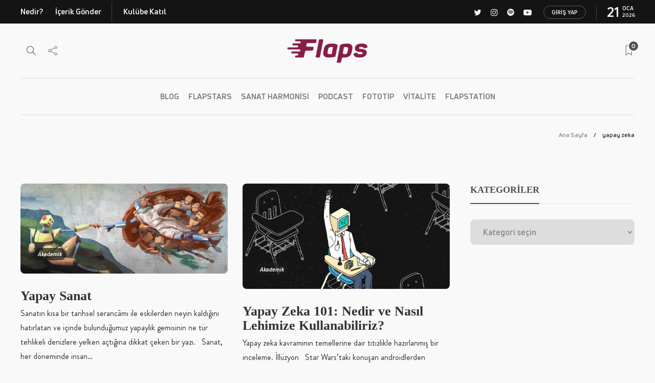

--- FILE ---
content_type: text/html; charset=utf-8
request_url: https://www.google.com/recaptcha/api2/anchor?ar=1&k=6Ld3n4cUAAAAAKd3mGtoQVZjx9gPVShVdsAL862s&co=aHR0cHM6Ly9mbGFwcy5jbHViOjQ0Mw..&hl=tr&v=PoyoqOPhxBO7pBk68S4YbpHZ&size=normal&anchor-ms=20000&execute-ms=30000&cb=mhmo8u8jjciv
body_size: 49463
content:
<!DOCTYPE HTML><html dir="ltr" lang="tr"><head><meta http-equiv="Content-Type" content="text/html; charset=UTF-8">
<meta http-equiv="X-UA-Compatible" content="IE=edge">
<title>reCAPTCHA</title>
<style type="text/css">
/* cyrillic-ext */
@font-face {
  font-family: 'Roboto';
  font-style: normal;
  font-weight: 400;
  font-stretch: 100%;
  src: url(//fonts.gstatic.com/s/roboto/v48/KFO7CnqEu92Fr1ME7kSn66aGLdTylUAMa3GUBHMdazTgWw.woff2) format('woff2');
  unicode-range: U+0460-052F, U+1C80-1C8A, U+20B4, U+2DE0-2DFF, U+A640-A69F, U+FE2E-FE2F;
}
/* cyrillic */
@font-face {
  font-family: 'Roboto';
  font-style: normal;
  font-weight: 400;
  font-stretch: 100%;
  src: url(//fonts.gstatic.com/s/roboto/v48/KFO7CnqEu92Fr1ME7kSn66aGLdTylUAMa3iUBHMdazTgWw.woff2) format('woff2');
  unicode-range: U+0301, U+0400-045F, U+0490-0491, U+04B0-04B1, U+2116;
}
/* greek-ext */
@font-face {
  font-family: 'Roboto';
  font-style: normal;
  font-weight: 400;
  font-stretch: 100%;
  src: url(//fonts.gstatic.com/s/roboto/v48/KFO7CnqEu92Fr1ME7kSn66aGLdTylUAMa3CUBHMdazTgWw.woff2) format('woff2');
  unicode-range: U+1F00-1FFF;
}
/* greek */
@font-face {
  font-family: 'Roboto';
  font-style: normal;
  font-weight: 400;
  font-stretch: 100%;
  src: url(//fonts.gstatic.com/s/roboto/v48/KFO7CnqEu92Fr1ME7kSn66aGLdTylUAMa3-UBHMdazTgWw.woff2) format('woff2');
  unicode-range: U+0370-0377, U+037A-037F, U+0384-038A, U+038C, U+038E-03A1, U+03A3-03FF;
}
/* math */
@font-face {
  font-family: 'Roboto';
  font-style: normal;
  font-weight: 400;
  font-stretch: 100%;
  src: url(//fonts.gstatic.com/s/roboto/v48/KFO7CnqEu92Fr1ME7kSn66aGLdTylUAMawCUBHMdazTgWw.woff2) format('woff2');
  unicode-range: U+0302-0303, U+0305, U+0307-0308, U+0310, U+0312, U+0315, U+031A, U+0326-0327, U+032C, U+032F-0330, U+0332-0333, U+0338, U+033A, U+0346, U+034D, U+0391-03A1, U+03A3-03A9, U+03B1-03C9, U+03D1, U+03D5-03D6, U+03F0-03F1, U+03F4-03F5, U+2016-2017, U+2034-2038, U+203C, U+2040, U+2043, U+2047, U+2050, U+2057, U+205F, U+2070-2071, U+2074-208E, U+2090-209C, U+20D0-20DC, U+20E1, U+20E5-20EF, U+2100-2112, U+2114-2115, U+2117-2121, U+2123-214F, U+2190, U+2192, U+2194-21AE, U+21B0-21E5, U+21F1-21F2, U+21F4-2211, U+2213-2214, U+2216-22FF, U+2308-230B, U+2310, U+2319, U+231C-2321, U+2336-237A, U+237C, U+2395, U+239B-23B7, U+23D0, U+23DC-23E1, U+2474-2475, U+25AF, U+25B3, U+25B7, U+25BD, U+25C1, U+25CA, U+25CC, U+25FB, U+266D-266F, U+27C0-27FF, U+2900-2AFF, U+2B0E-2B11, U+2B30-2B4C, U+2BFE, U+3030, U+FF5B, U+FF5D, U+1D400-1D7FF, U+1EE00-1EEFF;
}
/* symbols */
@font-face {
  font-family: 'Roboto';
  font-style: normal;
  font-weight: 400;
  font-stretch: 100%;
  src: url(//fonts.gstatic.com/s/roboto/v48/KFO7CnqEu92Fr1ME7kSn66aGLdTylUAMaxKUBHMdazTgWw.woff2) format('woff2');
  unicode-range: U+0001-000C, U+000E-001F, U+007F-009F, U+20DD-20E0, U+20E2-20E4, U+2150-218F, U+2190, U+2192, U+2194-2199, U+21AF, U+21E6-21F0, U+21F3, U+2218-2219, U+2299, U+22C4-22C6, U+2300-243F, U+2440-244A, U+2460-24FF, U+25A0-27BF, U+2800-28FF, U+2921-2922, U+2981, U+29BF, U+29EB, U+2B00-2BFF, U+4DC0-4DFF, U+FFF9-FFFB, U+10140-1018E, U+10190-1019C, U+101A0, U+101D0-101FD, U+102E0-102FB, U+10E60-10E7E, U+1D2C0-1D2D3, U+1D2E0-1D37F, U+1F000-1F0FF, U+1F100-1F1AD, U+1F1E6-1F1FF, U+1F30D-1F30F, U+1F315, U+1F31C, U+1F31E, U+1F320-1F32C, U+1F336, U+1F378, U+1F37D, U+1F382, U+1F393-1F39F, U+1F3A7-1F3A8, U+1F3AC-1F3AF, U+1F3C2, U+1F3C4-1F3C6, U+1F3CA-1F3CE, U+1F3D4-1F3E0, U+1F3ED, U+1F3F1-1F3F3, U+1F3F5-1F3F7, U+1F408, U+1F415, U+1F41F, U+1F426, U+1F43F, U+1F441-1F442, U+1F444, U+1F446-1F449, U+1F44C-1F44E, U+1F453, U+1F46A, U+1F47D, U+1F4A3, U+1F4B0, U+1F4B3, U+1F4B9, U+1F4BB, U+1F4BF, U+1F4C8-1F4CB, U+1F4D6, U+1F4DA, U+1F4DF, U+1F4E3-1F4E6, U+1F4EA-1F4ED, U+1F4F7, U+1F4F9-1F4FB, U+1F4FD-1F4FE, U+1F503, U+1F507-1F50B, U+1F50D, U+1F512-1F513, U+1F53E-1F54A, U+1F54F-1F5FA, U+1F610, U+1F650-1F67F, U+1F687, U+1F68D, U+1F691, U+1F694, U+1F698, U+1F6AD, U+1F6B2, U+1F6B9-1F6BA, U+1F6BC, U+1F6C6-1F6CF, U+1F6D3-1F6D7, U+1F6E0-1F6EA, U+1F6F0-1F6F3, U+1F6F7-1F6FC, U+1F700-1F7FF, U+1F800-1F80B, U+1F810-1F847, U+1F850-1F859, U+1F860-1F887, U+1F890-1F8AD, U+1F8B0-1F8BB, U+1F8C0-1F8C1, U+1F900-1F90B, U+1F93B, U+1F946, U+1F984, U+1F996, U+1F9E9, U+1FA00-1FA6F, U+1FA70-1FA7C, U+1FA80-1FA89, U+1FA8F-1FAC6, U+1FACE-1FADC, U+1FADF-1FAE9, U+1FAF0-1FAF8, U+1FB00-1FBFF;
}
/* vietnamese */
@font-face {
  font-family: 'Roboto';
  font-style: normal;
  font-weight: 400;
  font-stretch: 100%;
  src: url(//fonts.gstatic.com/s/roboto/v48/KFO7CnqEu92Fr1ME7kSn66aGLdTylUAMa3OUBHMdazTgWw.woff2) format('woff2');
  unicode-range: U+0102-0103, U+0110-0111, U+0128-0129, U+0168-0169, U+01A0-01A1, U+01AF-01B0, U+0300-0301, U+0303-0304, U+0308-0309, U+0323, U+0329, U+1EA0-1EF9, U+20AB;
}
/* latin-ext */
@font-face {
  font-family: 'Roboto';
  font-style: normal;
  font-weight: 400;
  font-stretch: 100%;
  src: url(//fonts.gstatic.com/s/roboto/v48/KFO7CnqEu92Fr1ME7kSn66aGLdTylUAMa3KUBHMdazTgWw.woff2) format('woff2');
  unicode-range: U+0100-02BA, U+02BD-02C5, U+02C7-02CC, U+02CE-02D7, U+02DD-02FF, U+0304, U+0308, U+0329, U+1D00-1DBF, U+1E00-1E9F, U+1EF2-1EFF, U+2020, U+20A0-20AB, U+20AD-20C0, U+2113, U+2C60-2C7F, U+A720-A7FF;
}
/* latin */
@font-face {
  font-family: 'Roboto';
  font-style: normal;
  font-weight: 400;
  font-stretch: 100%;
  src: url(//fonts.gstatic.com/s/roboto/v48/KFO7CnqEu92Fr1ME7kSn66aGLdTylUAMa3yUBHMdazQ.woff2) format('woff2');
  unicode-range: U+0000-00FF, U+0131, U+0152-0153, U+02BB-02BC, U+02C6, U+02DA, U+02DC, U+0304, U+0308, U+0329, U+2000-206F, U+20AC, U+2122, U+2191, U+2193, U+2212, U+2215, U+FEFF, U+FFFD;
}
/* cyrillic-ext */
@font-face {
  font-family: 'Roboto';
  font-style: normal;
  font-weight: 500;
  font-stretch: 100%;
  src: url(//fonts.gstatic.com/s/roboto/v48/KFO7CnqEu92Fr1ME7kSn66aGLdTylUAMa3GUBHMdazTgWw.woff2) format('woff2');
  unicode-range: U+0460-052F, U+1C80-1C8A, U+20B4, U+2DE0-2DFF, U+A640-A69F, U+FE2E-FE2F;
}
/* cyrillic */
@font-face {
  font-family: 'Roboto';
  font-style: normal;
  font-weight: 500;
  font-stretch: 100%;
  src: url(//fonts.gstatic.com/s/roboto/v48/KFO7CnqEu92Fr1ME7kSn66aGLdTylUAMa3iUBHMdazTgWw.woff2) format('woff2');
  unicode-range: U+0301, U+0400-045F, U+0490-0491, U+04B0-04B1, U+2116;
}
/* greek-ext */
@font-face {
  font-family: 'Roboto';
  font-style: normal;
  font-weight: 500;
  font-stretch: 100%;
  src: url(//fonts.gstatic.com/s/roboto/v48/KFO7CnqEu92Fr1ME7kSn66aGLdTylUAMa3CUBHMdazTgWw.woff2) format('woff2');
  unicode-range: U+1F00-1FFF;
}
/* greek */
@font-face {
  font-family: 'Roboto';
  font-style: normal;
  font-weight: 500;
  font-stretch: 100%;
  src: url(//fonts.gstatic.com/s/roboto/v48/KFO7CnqEu92Fr1ME7kSn66aGLdTylUAMa3-UBHMdazTgWw.woff2) format('woff2');
  unicode-range: U+0370-0377, U+037A-037F, U+0384-038A, U+038C, U+038E-03A1, U+03A3-03FF;
}
/* math */
@font-face {
  font-family: 'Roboto';
  font-style: normal;
  font-weight: 500;
  font-stretch: 100%;
  src: url(//fonts.gstatic.com/s/roboto/v48/KFO7CnqEu92Fr1ME7kSn66aGLdTylUAMawCUBHMdazTgWw.woff2) format('woff2');
  unicode-range: U+0302-0303, U+0305, U+0307-0308, U+0310, U+0312, U+0315, U+031A, U+0326-0327, U+032C, U+032F-0330, U+0332-0333, U+0338, U+033A, U+0346, U+034D, U+0391-03A1, U+03A3-03A9, U+03B1-03C9, U+03D1, U+03D5-03D6, U+03F0-03F1, U+03F4-03F5, U+2016-2017, U+2034-2038, U+203C, U+2040, U+2043, U+2047, U+2050, U+2057, U+205F, U+2070-2071, U+2074-208E, U+2090-209C, U+20D0-20DC, U+20E1, U+20E5-20EF, U+2100-2112, U+2114-2115, U+2117-2121, U+2123-214F, U+2190, U+2192, U+2194-21AE, U+21B0-21E5, U+21F1-21F2, U+21F4-2211, U+2213-2214, U+2216-22FF, U+2308-230B, U+2310, U+2319, U+231C-2321, U+2336-237A, U+237C, U+2395, U+239B-23B7, U+23D0, U+23DC-23E1, U+2474-2475, U+25AF, U+25B3, U+25B7, U+25BD, U+25C1, U+25CA, U+25CC, U+25FB, U+266D-266F, U+27C0-27FF, U+2900-2AFF, U+2B0E-2B11, U+2B30-2B4C, U+2BFE, U+3030, U+FF5B, U+FF5D, U+1D400-1D7FF, U+1EE00-1EEFF;
}
/* symbols */
@font-face {
  font-family: 'Roboto';
  font-style: normal;
  font-weight: 500;
  font-stretch: 100%;
  src: url(//fonts.gstatic.com/s/roboto/v48/KFO7CnqEu92Fr1ME7kSn66aGLdTylUAMaxKUBHMdazTgWw.woff2) format('woff2');
  unicode-range: U+0001-000C, U+000E-001F, U+007F-009F, U+20DD-20E0, U+20E2-20E4, U+2150-218F, U+2190, U+2192, U+2194-2199, U+21AF, U+21E6-21F0, U+21F3, U+2218-2219, U+2299, U+22C4-22C6, U+2300-243F, U+2440-244A, U+2460-24FF, U+25A0-27BF, U+2800-28FF, U+2921-2922, U+2981, U+29BF, U+29EB, U+2B00-2BFF, U+4DC0-4DFF, U+FFF9-FFFB, U+10140-1018E, U+10190-1019C, U+101A0, U+101D0-101FD, U+102E0-102FB, U+10E60-10E7E, U+1D2C0-1D2D3, U+1D2E0-1D37F, U+1F000-1F0FF, U+1F100-1F1AD, U+1F1E6-1F1FF, U+1F30D-1F30F, U+1F315, U+1F31C, U+1F31E, U+1F320-1F32C, U+1F336, U+1F378, U+1F37D, U+1F382, U+1F393-1F39F, U+1F3A7-1F3A8, U+1F3AC-1F3AF, U+1F3C2, U+1F3C4-1F3C6, U+1F3CA-1F3CE, U+1F3D4-1F3E0, U+1F3ED, U+1F3F1-1F3F3, U+1F3F5-1F3F7, U+1F408, U+1F415, U+1F41F, U+1F426, U+1F43F, U+1F441-1F442, U+1F444, U+1F446-1F449, U+1F44C-1F44E, U+1F453, U+1F46A, U+1F47D, U+1F4A3, U+1F4B0, U+1F4B3, U+1F4B9, U+1F4BB, U+1F4BF, U+1F4C8-1F4CB, U+1F4D6, U+1F4DA, U+1F4DF, U+1F4E3-1F4E6, U+1F4EA-1F4ED, U+1F4F7, U+1F4F9-1F4FB, U+1F4FD-1F4FE, U+1F503, U+1F507-1F50B, U+1F50D, U+1F512-1F513, U+1F53E-1F54A, U+1F54F-1F5FA, U+1F610, U+1F650-1F67F, U+1F687, U+1F68D, U+1F691, U+1F694, U+1F698, U+1F6AD, U+1F6B2, U+1F6B9-1F6BA, U+1F6BC, U+1F6C6-1F6CF, U+1F6D3-1F6D7, U+1F6E0-1F6EA, U+1F6F0-1F6F3, U+1F6F7-1F6FC, U+1F700-1F7FF, U+1F800-1F80B, U+1F810-1F847, U+1F850-1F859, U+1F860-1F887, U+1F890-1F8AD, U+1F8B0-1F8BB, U+1F8C0-1F8C1, U+1F900-1F90B, U+1F93B, U+1F946, U+1F984, U+1F996, U+1F9E9, U+1FA00-1FA6F, U+1FA70-1FA7C, U+1FA80-1FA89, U+1FA8F-1FAC6, U+1FACE-1FADC, U+1FADF-1FAE9, U+1FAF0-1FAF8, U+1FB00-1FBFF;
}
/* vietnamese */
@font-face {
  font-family: 'Roboto';
  font-style: normal;
  font-weight: 500;
  font-stretch: 100%;
  src: url(//fonts.gstatic.com/s/roboto/v48/KFO7CnqEu92Fr1ME7kSn66aGLdTylUAMa3OUBHMdazTgWw.woff2) format('woff2');
  unicode-range: U+0102-0103, U+0110-0111, U+0128-0129, U+0168-0169, U+01A0-01A1, U+01AF-01B0, U+0300-0301, U+0303-0304, U+0308-0309, U+0323, U+0329, U+1EA0-1EF9, U+20AB;
}
/* latin-ext */
@font-face {
  font-family: 'Roboto';
  font-style: normal;
  font-weight: 500;
  font-stretch: 100%;
  src: url(//fonts.gstatic.com/s/roboto/v48/KFO7CnqEu92Fr1ME7kSn66aGLdTylUAMa3KUBHMdazTgWw.woff2) format('woff2');
  unicode-range: U+0100-02BA, U+02BD-02C5, U+02C7-02CC, U+02CE-02D7, U+02DD-02FF, U+0304, U+0308, U+0329, U+1D00-1DBF, U+1E00-1E9F, U+1EF2-1EFF, U+2020, U+20A0-20AB, U+20AD-20C0, U+2113, U+2C60-2C7F, U+A720-A7FF;
}
/* latin */
@font-face {
  font-family: 'Roboto';
  font-style: normal;
  font-weight: 500;
  font-stretch: 100%;
  src: url(//fonts.gstatic.com/s/roboto/v48/KFO7CnqEu92Fr1ME7kSn66aGLdTylUAMa3yUBHMdazQ.woff2) format('woff2');
  unicode-range: U+0000-00FF, U+0131, U+0152-0153, U+02BB-02BC, U+02C6, U+02DA, U+02DC, U+0304, U+0308, U+0329, U+2000-206F, U+20AC, U+2122, U+2191, U+2193, U+2212, U+2215, U+FEFF, U+FFFD;
}
/* cyrillic-ext */
@font-face {
  font-family: 'Roboto';
  font-style: normal;
  font-weight: 900;
  font-stretch: 100%;
  src: url(//fonts.gstatic.com/s/roboto/v48/KFO7CnqEu92Fr1ME7kSn66aGLdTylUAMa3GUBHMdazTgWw.woff2) format('woff2');
  unicode-range: U+0460-052F, U+1C80-1C8A, U+20B4, U+2DE0-2DFF, U+A640-A69F, U+FE2E-FE2F;
}
/* cyrillic */
@font-face {
  font-family: 'Roboto';
  font-style: normal;
  font-weight: 900;
  font-stretch: 100%;
  src: url(//fonts.gstatic.com/s/roboto/v48/KFO7CnqEu92Fr1ME7kSn66aGLdTylUAMa3iUBHMdazTgWw.woff2) format('woff2');
  unicode-range: U+0301, U+0400-045F, U+0490-0491, U+04B0-04B1, U+2116;
}
/* greek-ext */
@font-face {
  font-family: 'Roboto';
  font-style: normal;
  font-weight: 900;
  font-stretch: 100%;
  src: url(//fonts.gstatic.com/s/roboto/v48/KFO7CnqEu92Fr1ME7kSn66aGLdTylUAMa3CUBHMdazTgWw.woff2) format('woff2');
  unicode-range: U+1F00-1FFF;
}
/* greek */
@font-face {
  font-family: 'Roboto';
  font-style: normal;
  font-weight: 900;
  font-stretch: 100%;
  src: url(//fonts.gstatic.com/s/roboto/v48/KFO7CnqEu92Fr1ME7kSn66aGLdTylUAMa3-UBHMdazTgWw.woff2) format('woff2');
  unicode-range: U+0370-0377, U+037A-037F, U+0384-038A, U+038C, U+038E-03A1, U+03A3-03FF;
}
/* math */
@font-face {
  font-family: 'Roboto';
  font-style: normal;
  font-weight: 900;
  font-stretch: 100%;
  src: url(//fonts.gstatic.com/s/roboto/v48/KFO7CnqEu92Fr1ME7kSn66aGLdTylUAMawCUBHMdazTgWw.woff2) format('woff2');
  unicode-range: U+0302-0303, U+0305, U+0307-0308, U+0310, U+0312, U+0315, U+031A, U+0326-0327, U+032C, U+032F-0330, U+0332-0333, U+0338, U+033A, U+0346, U+034D, U+0391-03A1, U+03A3-03A9, U+03B1-03C9, U+03D1, U+03D5-03D6, U+03F0-03F1, U+03F4-03F5, U+2016-2017, U+2034-2038, U+203C, U+2040, U+2043, U+2047, U+2050, U+2057, U+205F, U+2070-2071, U+2074-208E, U+2090-209C, U+20D0-20DC, U+20E1, U+20E5-20EF, U+2100-2112, U+2114-2115, U+2117-2121, U+2123-214F, U+2190, U+2192, U+2194-21AE, U+21B0-21E5, U+21F1-21F2, U+21F4-2211, U+2213-2214, U+2216-22FF, U+2308-230B, U+2310, U+2319, U+231C-2321, U+2336-237A, U+237C, U+2395, U+239B-23B7, U+23D0, U+23DC-23E1, U+2474-2475, U+25AF, U+25B3, U+25B7, U+25BD, U+25C1, U+25CA, U+25CC, U+25FB, U+266D-266F, U+27C0-27FF, U+2900-2AFF, U+2B0E-2B11, U+2B30-2B4C, U+2BFE, U+3030, U+FF5B, U+FF5D, U+1D400-1D7FF, U+1EE00-1EEFF;
}
/* symbols */
@font-face {
  font-family: 'Roboto';
  font-style: normal;
  font-weight: 900;
  font-stretch: 100%;
  src: url(//fonts.gstatic.com/s/roboto/v48/KFO7CnqEu92Fr1ME7kSn66aGLdTylUAMaxKUBHMdazTgWw.woff2) format('woff2');
  unicode-range: U+0001-000C, U+000E-001F, U+007F-009F, U+20DD-20E0, U+20E2-20E4, U+2150-218F, U+2190, U+2192, U+2194-2199, U+21AF, U+21E6-21F0, U+21F3, U+2218-2219, U+2299, U+22C4-22C6, U+2300-243F, U+2440-244A, U+2460-24FF, U+25A0-27BF, U+2800-28FF, U+2921-2922, U+2981, U+29BF, U+29EB, U+2B00-2BFF, U+4DC0-4DFF, U+FFF9-FFFB, U+10140-1018E, U+10190-1019C, U+101A0, U+101D0-101FD, U+102E0-102FB, U+10E60-10E7E, U+1D2C0-1D2D3, U+1D2E0-1D37F, U+1F000-1F0FF, U+1F100-1F1AD, U+1F1E6-1F1FF, U+1F30D-1F30F, U+1F315, U+1F31C, U+1F31E, U+1F320-1F32C, U+1F336, U+1F378, U+1F37D, U+1F382, U+1F393-1F39F, U+1F3A7-1F3A8, U+1F3AC-1F3AF, U+1F3C2, U+1F3C4-1F3C6, U+1F3CA-1F3CE, U+1F3D4-1F3E0, U+1F3ED, U+1F3F1-1F3F3, U+1F3F5-1F3F7, U+1F408, U+1F415, U+1F41F, U+1F426, U+1F43F, U+1F441-1F442, U+1F444, U+1F446-1F449, U+1F44C-1F44E, U+1F453, U+1F46A, U+1F47D, U+1F4A3, U+1F4B0, U+1F4B3, U+1F4B9, U+1F4BB, U+1F4BF, U+1F4C8-1F4CB, U+1F4D6, U+1F4DA, U+1F4DF, U+1F4E3-1F4E6, U+1F4EA-1F4ED, U+1F4F7, U+1F4F9-1F4FB, U+1F4FD-1F4FE, U+1F503, U+1F507-1F50B, U+1F50D, U+1F512-1F513, U+1F53E-1F54A, U+1F54F-1F5FA, U+1F610, U+1F650-1F67F, U+1F687, U+1F68D, U+1F691, U+1F694, U+1F698, U+1F6AD, U+1F6B2, U+1F6B9-1F6BA, U+1F6BC, U+1F6C6-1F6CF, U+1F6D3-1F6D7, U+1F6E0-1F6EA, U+1F6F0-1F6F3, U+1F6F7-1F6FC, U+1F700-1F7FF, U+1F800-1F80B, U+1F810-1F847, U+1F850-1F859, U+1F860-1F887, U+1F890-1F8AD, U+1F8B0-1F8BB, U+1F8C0-1F8C1, U+1F900-1F90B, U+1F93B, U+1F946, U+1F984, U+1F996, U+1F9E9, U+1FA00-1FA6F, U+1FA70-1FA7C, U+1FA80-1FA89, U+1FA8F-1FAC6, U+1FACE-1FADC, U+1FADF-1FAE9, U+1FAF0-1FAF8, U+1FB00-1FBFF;
}
/* vietnamese */
@font-face {
  font-family: 'Roboto';
  font-style: normal;
  font-weight: 900;
  font-stretch: 100%;
  src: url(//fonts.gstatic.com/s/roboto/v48/KFO7CnqEu92Fr1ME7kSn66aGLdTylUAMa3OUBHMdazTgWw.woff2) format('woff2');
  unicode-range: U+0102-0103, U+0110-0111, U+0128-0129, U+0168-0169, U+01A0-01A1, U+01AF-01B0, U+0300-0301, U+0303-0304, U+0308-0309, U+0323, U+0329, U+1EA0-1EF9, U+20AB;
}
/* latin-ext */
@font-face {
  font-family: 'Roboto';
  font-style: normal;
  font-weight: 900;
  font-stretch: 100%;
  src: url(//fonts.gstatic.com/s/roboto/v48/KFO7CnqEu92Fr1ME7kSn66aGLdTylUAMa3KUBHMdazTgWw.woff2) format('woff2');
  unicode-range: U+0100-02BA, U+02BD-02C5, U+02C7-02CC, U+02CE-02D7, U+02DD-02FF, U+0304, U+0308, U+0329, U+1D00-1DBF, U+1E00-1E9F, U+1EF2-1EFF, U+2020, U+20A0-20AB, U+20AD-20C0, U+2113, U+2C60-2C7F, U+A720-A7FF;
}
/* latin */
@font-face {
  font-family: 'Roboto';
  font-style: normal;
  font-weight: 900;
  font-stretch: 100%;
  src: url(//fonts.gstatic.com/s/roboto/v48/KFO7CnqEu92Fr1ME7kSn66aGLdTylUAMa3yUBHMdazQ.woff2) format('woff2');
  unicode-range: U+0000-00FF, U+0131, U+0152-0153, U+02BB-02BC, U+02C6, U+02DA, U+02DC, U+0304, U+0308, U+0329, U+2000-206F, U+20AC, U+2122, U+2191, U+2193, U+2212, U+2215, U+FEFF, U+FFFD;
}

</style>
<link rel="stylesheet" type="text/css" href="https://www.gstatic.com/recaptcha/releases/PoyoqOPhxBO7pBk68S4YbpHZ/styles__ltr.css">
<script nonce="QjRC-AVdpMiRCt70jk1WXw" type="text/javascript">window['__recaptcha_api'] = 'https://www.google.com/recaptcha/api2/';</script>
<script type="text/javascript" src="https://www.gstatic.com/recaptcha/releases/PoyoqOPhxBO7pBk68S4YbpHZ/recaptcha__tr.js" nonce="QjRC-AVdpMiRCt70jk1WXw">
      
    </script></head>
<body><div id="rc-anchor-alert" class="rc-anchor-alert"></div>
<input type="hidden" id="recaptcha-token" value="[base64]">
<script type="text/javascript" nonce="QjRC-AVdpMiRCt70jk1WXw">
      recaptcha.anchor.Main.init("[\x22ainput\x22,[\x22bgdata\x22,\x22\x22,\[base64]/[base64]/[base64]/bmV3IHJbeF0oY1swXSk6RT09Mj9uZXcgclt4XShjWzBdLGNbMV0pOkU9PTM/bmV3IHJbeF0oY1swXSxjWzFdLGNbMl0pOkU9PTQ/[base64]/[base64]/[base64]/[base64]/[base64]/[base64]/[base64]/[base64]\x22,\[base64]\\u003d\\u003d\x22,\[base64]/Cq17CtWbDr1zCssOKwoUUw7lpwr/CkMOrT8OsZDTCt8KcwrYPw49iw6dbw5pPw5QkwpJUw4QtDUxHw6kGFXUafyHCsWoRw4vDicK3w4TCpsKARMO8MsOuw6Nswqx9e2DCoyYbDWQfwobDtRsDw6zDsMKzw7w+YzFFwp7ChsK9Un/[base64]/DrRdEBCjCu2LCnhosw7nCrQ7DhsKww5TCgjUod8K0WEotbsO2YMOOwpfDgsO/w4www67CjcOBSEPDpmdbwozDgXBnccKHwrdGwqrDqifCoQV+WBI7w53DrcOrwoFNwpMPwpPDp8KcMTXDicKWwpFqwrYDPcOMSCbCnsKgwpzCgMO+wqzDhEgnw5zDpzEWw6cydDfCqcOKAQVxfQoTH8OjYMOUAU9UEsK7w5/Dk0NTwpAMNXfDqkB0w67CilLDsMKMCDJQw4jCvFN5wrvCgS9uZVzDrD/Crz/CnMO9w7jDqsO/WnTDryvDocKfJh9lw5fCp1t3w6QZYsKTPcOLbj4lwqRpV8KaKUA2wpoBwqnDqMKIP8OMVizCmiDCvwzDiEDDtMOnw47Di8Owwp1HM8OxOg13TQ0sNi/DgWTCrQfCln3Dv1UFJcKSNcODwo/CrzXDs1nDo8K2SzvDosKAGsOgwr7Dr8KdccONOMKyw6YxF14Iw6PDvGHCk8KRw5XCoBbCklPDrQpsw4TCsMOQwqQ/K8Krw4PCmAvDocO9GBfDkcO7wpE6fxd0S8KLF2Zww75/[base64]/DoQR/VhIqKUXCoUXCvMKiSg1vwpjDmMKEECMMCsOkHA4AwqJGw79KEcKQw7DCjxQGwqUCcnHDhwfDn8Olw4QFAcOJYsOCwo4oYC7CoMK0wqnDi8K9w4vCl8KTIhnCn8KLJ8Kbw78AJ1dmHybCp8K7w4/DuMKjwrLDgQlBAix1GyPCk8K5YMOEccO/w53Du8OWwo9/[base64]/w4wMwrHCoAwObhF4wrnDqnDCii0twrQWworDl8OGM8KrwqUmw7loc8K0w698wocew7jDoXvCvcK3w7R3OD1pw69JBAnDpnPDqnRXMVx4w71NQFhZwo5kL8O6dcKWwrbDtWfDq8K/[base64]/Dq8KsNyPClj/[base64]/wo5ywovDusKZwp59N8Kiwr59AcOYwoILCgQ6wppLw5PChMOxA8Ouwr7Dg8O5w4jCqMOBUmkROn7CpCp8H8OzwpLDpCTDoRzDviLCssOjwqMiCTPDgFjDksKTSsOvw7EVwrgtw5TCrsOhwoRFYxfCpjl/XRUpwojDncKUKMOZwrjCvAhvwocxEwHDrsOwf8OOEcKgdcKFwqHClnddwr7CpsKtw69swoLCuFzDnsKyd8Ozw4d7wq/CtiXCm1lOcRDCnMKpw4dNQEfCok7Do8KcUGjDnw8QMRDDsX7DlcOSwoMdT252IMOBwprCpUVhw7HCk8O5w4pHwqVQw7JRw6sdNMKYwq3Ci8OZw6x3JQdrdsKKSzzClsKQJ8Kbw4Iaw6kmw4hWaHQqwoHCr8OKw5/Dh38Gw6FWwr9Ww4wowpLCkkHClAvDt8KTFgvChcOWT33CrsKxEEvDrMOqRG9oXVRAwqvDszEnwosrw4tjw5kOw5xlMgvCoElXFcKYw6/ChsO3TMKPfgHDulMTw7gzwq7Ct8KyQ0FawpbDpsKLJSjDucKqw67DvEzDiMKSwoMmL8KTw4ZhZH/DrcK9wqjCiQ/Ctw/CjsOTCE3Cq8OmcUDDp8KVw4UzwrPCqgt+w6XDq3PDvzfDu8O9w7/[base64]/DMOGbmgWPcOTSyXCj8O8fsKHasKvCQrCiDfCpsKhb1YmEzt2wrZncHBZw5jCg1DCnHvDglTCmitJScObAVk2w6JTwo7Dp8KQw4fDg8K2eidWw77DmxlXw41WQTVBXh3Chx3Cn1/CscONw7EQwofChMOVw7BRNS8IbMOhw6/CqiDDjlzCncKEZMKAw5TDkmvCiMKwJ8KKw5obHAB5UMO/w6peBTDDrsOEJsKDw4XDmEBtW2TCgCAywq5uwqvDrhTCpQQEw6PDs8K2w4xdwpbCm3QFBsKrdAczwop5E8KWRCTCucKYaFTDvU0/w4psVsKeecOhwppZZsKgdA3Dr299wrgiwph2WQZNTcK3acK9wqpBY8K0csOle11xwqvDkS/DksKQwpJWI2scThYXw7rDoMOxw4fCg8OicWPDv2R1WMK8w7clfMOsw4TCoxcOw7rCmcKvBQZ3w7ocEcOYLcKEwr52IVXDu058ccO4KFXCgsKzIMK+RVfDvELDs8OyV10KwqB/[base64]/w4rDngZyU8Knw53Cr8KPwpjDuxLCmMO+c3N9woUGNcKHw4oLIEzCmWjCtU4awo3DnibDo37CpsKsYMKPwpNxwqLDlFfClCfDh8KzJn7DhMOBAMKAw6fDgC5lNkjCiMOvT2bCuU58w6/DkMKMc0bDiMOPwo0fwrAfZsK6LcKwJ3TCg0LCjBAjw6B2cVnCosKzw5HCv8Ohw5DCqsOawoUJwoZ6wpzCmsKzwoDCp8OXwro0worDnyzCkXBlw5TDtcOzw4/DhsO3wprDm8KyFDLCpMK3d1UXBsKrM8KMKw7CnMKnw5xtw7zCscOAwrDDvjdXFcKWHcK1w6/[base64]/[base64]/DqMOnw7UlKxUrPcKswozCgcOIwrbDmcO6wqPCk0keX8OGw4p/w6nDr8KYImlHw77Dj2wJOMKGw7jCtsKbPcOVwrJuI8ObVsO0SGkAw6I+LsOKw4nDiRfCrMOkUhouMwxfw7XDgCN5wrTCrBV4BsKSwpVScMO2w4XDjmzDtcORwp3DtFR/KyjDssOgDF/[base64]/[base64]/L0V4SsOqw6bCqMKQH1cUw6nDicKUw4Z9H8OlwrTDtmhDwq/DgSMuwqfDnDc2wrVROMK4wrMHwp5AfsOaTl7CiytZecK5wonDkMOOwqvCpMOBw5Q9VAvDksKMwpXChQ4XcsOyw5A9EMOLw64Wa8OZwoLChwJ+wpMywqjCrX0ad8OMwqjCsMOdD8Kyw4HCicOgY8Kpw43CnRwOQUkneBDCicONwrFrPMOyJQ10w4/CrH3Dmx7CpG89OcOEw6QZBcKawrcfw5XCsMOtOWrDjsKiWVnDolzCvMOACcOGwpbCi0NIwqnCgMOvw47Dm8K2wqTDmno9BsOmMVdywq/CjsKSwo7DlsOjwozDmMKVw4IGw6RaTcKZw6vCpCQKWlEHw4w/U8Kfwp7CisKmw41/wqfDq8OVb8OJwpDCnMOfTkvDj8KGwr5hwoo2w4xDI1BLw7RlGSsLIcK8aCzCsFonJEcIw5fCn8O3fcO5BMKIw6ICw4A8w63CpMKKwrzCtMKLdQ3DslPDqBZPeArCmcOnwq8afj1Nw6PCtVpdwq/CisKhNsOewrsmwpAywpYOwpdLwrXDkk7CsHHDtBDDrCrDqRB7FcOTEcKBXlnDsXLDmFZ/KsKYwpHDgcKQw6QjN8O/[base64]/WFcwwp4OwqVMD8Ocw5h4UEzCjsKiwpXCicKdb8O7asKKw7fDisKLwpXDkgHCqsORw4zDtMOqD2w6wrLCuMOxwofDtjVgw63ChsOLwoPCvR1Kwr4XIsKnDGDCiMKcwoJ/VcOJfnrDvnQnPWgmTsKyw7Z6dgPDl2DCsgxOBA58ZTrCm8OmwoLDuyzCkwk0NgdZwqB/DVhtw7DChMKhwptuw45Tw4zDpcKBwq0Xw6UdwpHDjRTClD3CjsKaw7bDhT/[base64]/[base64]/[base64]/wp3CinzDsBEOw4vDqC7CrcOJfj4Ow4Baw6Y/[base64]/DisKEwqsVXhgdwonDisKXwr9xw7lCFMOuGhdBwoXDm8KQAk3DkgvCoQx7e8OOw79wCsK/fFJKwo7DiQw2F8KzbcKew6TDn8OULcKjwonDj0nCrMO2NWEcaTI7WjHDnjzDrMK3P8KbH8OEXWjDrkEnbRZmLsOYw7Aww73Dqw4pLE9pM8OzwoZYBUl+VSBAw59Uwq4DKH0dKsKGw4Z1woEsQ3ZAVAsCJBTDrsOwOWFQwqrDqsKudMKZImvCnB7CsQtBQSzDp8KqZMK/aMOQwpvDv0jDpyxcw7zCqhjCp8Olw7AfV8KGwqwRw7w4w6bDnsOrw4LDpcK6E8OFGzAJH8KvIXELesKJw5/DmjTCjcKPwr7Cj8OHDzbCtwwQVsOgdQ3DgMO5esOlfnzDvsOGeMOEQ8KiwrbDpkEtw74vwpfDusO1wpQ3TAHDmsOtw5QGFRhaw7JHM8OeFyTDsMK2TH1tw6HCvlQOFsOpYi3DvcOsw5HDky/Cl0zCiMObw53CphpSR8OrFHDCqTfDlcKyw6YrwrzDusO4w6sRKCHDqh42wpgDLMORYlRbc8K1w7gIS8O/wqzDjMO3MELDocKXw4HCvDrDqsKbw5XDn8KNwrhpwqxwEB0Vw4HCgAVJWMKtw7/[base64]/ChMK3dsOdFgXDu2t3LBl1w4kLw6bDj8Okw4ciXMKNwrBDw5vCsjBnwrHDvjTDlcObNwNlwpclPEhYwq/CqH3Dj8OdP8KRA3B1csKOw6DDgFvCh8OZeMKLwrvDp1rDoHV/JMKSL0bCscKCwr8XwpTDjmfDontaw5ckazLDiMOAIsOxwoXDrBN4ei1AacKyVsK0DCHDrsOYO8KQwpdHe8Kcw41iYMKCw50EUhjCvsOgw7PCnsK8w6EoZVhowqHDhw0HeUPCkRsIwq1swobCu3xVwr0OIHp/w6Emw4nChsKUw7bCnjYswq17S8KSw7x4PcKsw6DDuMKcQcO/[base64]/CmgrDhBxtw6DCoxQHISLDv8OEI8Kww5I6wrRDfsO9w7HCqsKIIzzCtnRkw7PDrhfDh1s2wqF3w7vClGI/[base64]/CgXfCuFcEw4B4aSrCv8OoA8Khwo/Cq8O7w5vCgxIpIsKMHxrCtcKXw6zCnQXChBvChMOeX8OdR8Ktwqpdwq3CkDN/FFx+w7ppwrBdJXNATAVcw6IFw79Uw5zDmFk7GnDCicO1w6ZQw5BAw4fCkMKow6HDqcKcUMO0fQ9uwqRFwq8hwqAlw5kJwp3DgDjCvF/CisOcw7VsLU9/w7nDosKQcsOpcSMhwq02LgMFY8OHPBIBfMKJEMOIw7HCisK5WEDCmMKFbDYfSCdIwq/CiibDggfDuFApNMKlVA3DjmIjTMO7HcOUQ8OCw5nDtsKlN2A9w6zCrcOgw7cDAxcXczLCgwJqwqPCmsKdZEDClFVECDLDmQnDg8KPFRlmO3TDj19uw5BfwpnDgMOpwofDpVzDjcKdCcO1w5DChB0/wp3Cg1jDgnITfFbDgwhDw6k6I8Orw78Aw69jw7IBwoE7w7xqDcKtw646worDoiEDPXPCk8OBbsOQGMOrw58yAMOzYA/CoG03wqrCszbDsEdBwq4yw6ZWARcrPhnDgyjCm8OJH8OdAArDmMKFw61LJiUSw5PCssKNVwDCkhgvw7jDssKwwq3CoMKJXcKDQU1VfShgw48gw6dxwpN8w4zCnD/Dtk/Di1VDwprDigw/w4QsRWpxw4fCiQjDmsKTIDBzBRXDiU/[base64]/MV/[base64]/CvMKoNyAnwpkuwotDwrXClh/DqSPCmndaYMO4w543cMOQwrNxcwXDtcOIaRclHMKGw5LDoj/CnwEqJ1ddw7HCsMOoQcOBw79Rwo4cwro0w7kmWsKxw6jDk8OZDjnDsMODwqDCgMOrGF3CqsOPwo/CtkDDtEnDiMORY0sGaMKXw4VGw7fDsHfDmsOBAcKKaRvDtF7CnsK0McOsc1VLw4gHd8OGwoARVsKnCh58wrbCscOcw6d4wqhkNmbDpEh/[base64]/[base64]/CklIeTG3CpQg4A8KvfMOawrk4ccKWVMOLI0R0w6PChcKjexnCvMK6woYNaSHDp8OCw4hVwpsNFMKIC8ONTR/CqXxZI8Ocw6zDihBlCsOqH8Kjw6E1WcKywpojMEsiw6sdJWDCj8O6w5QfZgbDuExOIBzDnjMLP8OfwqLCukgdw7jDmcKRw7YlJMK3w7zDisOCG8Osw7nDtyfDswshVsKww64+wpZ/EMK/wpo9ScK8w4bCtyd5Iy/DiwYXeHlvw73Csn7Ch8Ouw4/[base64]/DisOmwqzDusKyw4lnDS8CA2ByYm/[base64]/cARcw6I8w7A1wpMiwpnCih/Dlm3DrwjCuR/[base64]/DpR7CmMK/w5LDlUnDrsKXRBLCrMKfwq/Dq3zDkhTDhRUKw6c/PsOyc8Ohwo/[base64]/ChFIzwqDCgMK4w7/CujjDsWsDw4/Cr8Odwp8mwqLCiMODY8KZPcOaw5XDisKaNjEyPX/CgMOQPcOTwqElGsKEH2XDucO5OcKCLi/Di1nDg8Oxw7/CgV3DlMKhUsOlw6vCiGEMAQfDqnNswoLCr8KMZcOLY8KvMsKIw6XDpybCgcOGwpHClcKzJlVdw47CnsOuwpbCrhgyaMKww6/[base64]/CmTnCrsO5Tztzwqd5w74nwojDgsOMVypJwo82wowGTcKcXcOVfMOoX3ZwUMKzERTDpcOXe8KIcxhSw47DrcKsw4PDl8KYQX44w7RPPgfCvlfDlMOaDcK1wovDnDTDhMKWwrV5w7knwpNIwrsWw5fCjAp/w5gadBx9wpjDqcKmw4zCu8KnwoXDksKKw4M5SGY9EsKAw7ARTWR1AyEFNF/CiMKnwoUFOcK2w4s0T8K8Y1bCjkXDnsO2wqDCpnhaw4TChwoBR8KpwojClFQvK8KccizDt8OOw5bDi8KcaMOfUcKZw4TDiyTDonhAEBTCt8KbTcKjw6rCvW7Do8Okwqpaw6/DqG7CnAvDp8O5YcOHwpZrasOgwo3DhMKMwogCworDiU/[base64]/[base64]/DpsO8YsK0wrQ2KMOwF8KsbsOZeVIjwrbDn8KNLcK4XhFwUcKtCm/ClMOEw5MCBRvDr0rDjC3Do8OXworDrBfCk3HCpsOIwo5+w4J5w6ZiwrTClMKQw7TCizQDw5hlTEvDgcKTw51jcX4nWjhUSmvDqcK6ai8GDQJlSsOkGsORJsK0cTTCjMOtMg/DjMKsLsKew4PDnyl3DjsWwo0PfMOTwrDCojJiDcKEdxjDg8ORwoABw70nD8OGDBfDoDXChiYOw4Ilw4jDlsKNw4DCgTgxC1k0fMOpBsOHC8O0w6rDhw0TwrnCocKqXB0FV8OGWcO+wrjDt8OdMjnDscOFw5J6w5lzTTbDk8OTPi/CgzFrw67Cp8OzLsKNwrvDgEdFw43CksKeW8OaccOfw4Esd3/CgStoYQIew4PCkS4TMcKVw4fChTbCkMOawqItCBDCtWDCtsOjwrlYN3BwwqE/SWvChhDDqsOoXSk8wrrDphoNcF8gWWchSTjDqCQnw70gw61PAcKdw5F6XMKeQcK/wqghw5c1Xylmw6zDnG1Mw6lxKcOtw5VtwofDsFzCk2gdKMOow4dcwp9yXsK/w73DkgbDjzXDocKjw4nDiFJVaTdEwq3DiRkIw7bCkSTCh1XCjxB5wqZBJ8KPw50kwrgEw7wmQMKgw47CmsK1w4lBUUvDvcOzIAhYAMKcdMO5KgPCt8KjKcKXVxh/Y8K1XU/[base64]/fsOdI8OgCh/DtTkhEMKpMwjCmRnDo3QtwoB5YnzCtzUiw5Q4QTvDnHrDt8K2YjzDvhbDlmrDn8OPGQ8SQDVlw7JRwok/wr9bRTRcwqPCjsOrw7jCnBwzwr56wr3DocOtw7YMw6DDkMOdWVYGwoR5Ni5kwoXCoVhBeMOewoTCrg9PQ2nCiWRvwpvCqkRgwrDChcONYWhJZwrDtBHCuD4yZxN2w55kwpwGHMOrw6vCjsKJeGRdw5gNXknCssO+wrVvwqd8wp/DmizCisKLQhjDsigvd8OiXF3CmQcsOcOuwqRlbVt2X8Kswr1yK8OfM8OzQSdsVwjCicODT8O7cGvCjcOQMybCsznDoAUmw6nDj0csTcOpw53DoH8cXm0yw7fCs8OJZAo6H8O/[base64]/DhwkaABHDusKFDiNLw51cbMKHHlDCvztydsOOw5BRw4PDlsKTcAjChsKAwrpMIcOpelHDuTk8wpBcw5pfVFIHwqnDh8Knw5M/[base64]/[base64]/Dg3d+WlTCjxHCpMKfw7dAe8Ktwqo2w7saw7fDmsKCCXZXwq/ChG47W8KRFMKAG8OywoLCiHQBf8K5wrvCusOzHEFZw4PDtsOKwqhrbMOUw6rCszUDT17DnxfDo8Olw5M3w4TDvMK+wrbDgTrDrUfDqyzDi8KawqJHw4AxUsKJwpcZFy8jLcOjDHowPsKiwqMVw5LCjD3CjHPDmlLCkMKtwr3DuTnDqMKmw77Cj27Dp8O/woPCnT8CwpIYw6dywpQPaHlWHMKqw7ZwwrLDs8Ojw6zDs8KIR2nClsOuf0wuR8KyKsOSQMK2woRRVMK7w4hLAx7DkcKowoDCoX9MwqrDtADDriLCnWtLLnE2w7HCi1bChsOYWsOlwpAwBcKlPcOVwprCnUpBT04/CMKTwqkGwpFPwpt5w6bDhDfClcOww4IHw7DCgxs5wooSeMOWZEzCmMK1woLDnjfDm8O8wq7CvTImwptFwqFOw6dfw6VaKMKBOx/DnHDCpcOROWTCucKrw7rCv8O3Gwd/w7nDnD1HRzLDtVzDrU17w51nwpDCiMOBBi9ZwpEmYsKuMArDqjJnUsK8w6vDo3bCrcK2wrkDWi/CigNwX1/CqVt6w67CoW4ww7bCtcKrT0rCg8Ouwr/DmRhgTUUHw4VxG2bCgnIWw5HDlMKxwq7DoRDDrsOhU3XCmXbCvEo9FCZjw7QAYMK+NcKAw5bChgnDn1DCjkcncyU9wqMLXsKxwrdQwqp6aU8eBsKLeAXCmMOtAAAAwqHDnHbCtnvDgjDCrVd4XUFZw7hOwrjDiX7Cp1jCrsOXwqIcwr3Cl0BuMCBIwp3CiXgJABpAAR/CtMOiw4wcwqIewpoyLsKRf8Kgw5wbw5cVQ27CqMOtw6wcwqPCuGw0w4ATUMOrwp3DhsKDUcOmFADDq8OUw4nDqRw8YywSw40oC8KrQsKBdULDjsOvw4vDhcKgHcOlDwIgIWkdw5HCjCAawp7DvF/Cng9twrHCjMOCw4vDl2jDrcKPBWcwOcKTwr/DjH9bwozDgMO6wqjCr8KDNm3DkX1MHX9ERQzDnSvDikLDvGMVwpY7w6fDpMOjZkcKw4jDncOmw744WgrDnMK4UsOndsOyG8Kywpp7CR0Kw5BVw6XDgU/DpsK0QMKLw6XDvMK/w63DkgJTc1xtw693J8KNw4kECgDDgz3CgcOqw7XDv8KUwp3CscK3MGfDjcOkwr/Cnn7Cg8ObGlzCvcO9wqfDrH7Ckh4jwrwxw6/Dn8OibnpzLlrCtsOywpHCmcK+ccOKUcO1AMKoZMKjMMO/SxrCmiJWe8KFwoPDhcKGwo7CuHg5HcKIwpjDncOVYl8owqbCk8KxenDCmnJDcHDCnwwKQ8OoWjnDmiItC33CrcOffAnCtlk9woh0XsOBZcKGw4/DncOWwpwxwpHCkjjCs8KXw4XCuTwFw5PCusKgwrkWwrY/P8Ozw5AfLcOyZEYzwqfCt8Kbw5hJwq1nwrLCusKCXcODLsOyFsKFO8Kfw5UQDAzDrU7Dj8OmwrAHdsOiYsOIPnPDv8K0wp5vw4TCnQTCoGXDl8Kwwo9kw4BRH8Kww4HDmsKEGMKFaMKqwpzDtUkow7pna0REwpQ9wqoOwpUTWXwlwrbCmho/eMKPwoFdw4/DuT7CnBlBdGTDomXClsOawoZ0wofCtBHDrcOhwonCisOUSg4FwrLDrcORc8OEw4vDuwzCgTfCtsKiw5TCtsKxBWXCv2HCpw7DgsK+RcKCIGZrJlALw5XDvhFZw6XDosOZVcOhw5/Cr0Jiw7lnLcK5wrcLCjxUMhrCpHnCk0xsRcOow4l6ScOXwoMtXD7CiGwQw67DksK5J8Kbd8OJL8OVwrTCrMKPw4JQwrxgbcKodmbClRZxwqDDuhPDvVAOw6Q3QcOrwo1xwq/DhcOIwpgHTzgAwpDCusOgUi/[base64]/w4bCqcKwbHfCmC7DvsOrw74bwr0Cw7sdXiLCnDnCgMKvw4dSwr51TVsowpMcFsOHb8OHfMKswohLw4bChw0Fw4/Dt8KBfx/[base64]/woA/wpAKb8KWw4RWKSppw5BCY1VCDcOGw4nDr8O0ecOMwq7DswvDhjvCmyzCk2pGbcOZw5R/[base64]/OSREwo0XIsKow7HDljRDZF51X8K9w74wwo1GwpbCtsO4w5Y7Z8OARcOdHXTDjcOJw6F9Y8OgHgZlbMOgKCjDsRUfw6EfKsOwAsOlw4pVeWguW8KTDS/DngdZZC/CkQfDqTtpF8Osw7vCt8OIQCNtwroPwpRKw4lzZgsxwoMTwpTCmAzChMKsG2QPEMKdAD0AwrYNRSEJLi4yayUhScKKScO2N8OSWwnDpS/DgHoYw7dVVhsSwp3DjsOVw7vDocK7WVzDlBsfwqphw5wXWMK1VlnDkFcjc8OTFcKhw7TDsMKoX21TEsOVL2VQw43CqkUfMX9xTVBSf2cyb8KjXsOQwrAwH8OlIMO4OsKLLsO4QMODH8KtFsOdw7JOwr08UcOSw6ppSQEwS1o+E8KUf3VrIFV1wqDDlMO8w6tYw78/[base64]/[base64]/CnGV2w4LDtG3Dg8K/wqkFJyDCu8K9FA/Dp8OCb0jCjAvCuHxJfcKmw5PDtsKDwrN/[base64]/CkjxPScKIw7XCpgjChm/Dg2oHw6AtwqXDrsK7w6XDjQJxdcO0w5LCgsKUfcO5w5rDk8KWw4rDhH9DwpYWwqEyw4IBwp3CrGhGw6pZPVDDosKVHxzDl2TDgsKIF8KTw7AAw6QUfcK3wqPDuMOWVEPCmDxpPC3Dj0V+wpwhwp3DlDciKEbCr343HsKHRU9vw7l1TTt4wrjCkcOwJmg/w75+wqsRwrkCZcOBbcO1w6LCg8KZwpDCp8OSw5VpwrvDuyAUwpTDrWfCk8KNJgnCrEvDtMKPAsODITM3wpQWw4dZFkXCtShewoUcw4N/KE8oScK+C8OEbMOATMObw782w7PCvcOUUGfCpyMfw5UxAsKJw7bDtmZmS0vDtDzDlmJzwqnDljgcMsOPfh/Dn3bDsRdHaijDpMOJw4peccKzIcK3woJmwp0awqo9FEtVwqvDgMKVwrjClWRnwrLDq0MuOwdwB8OdwonCjkPCgC4/wqzDpEYCWwYMP8OLL3PCpsK6wpfDvcKFR1HCoxtUEsOKwrIPXynCrcKOwq4Ke0d0P8OFw6TDpXDDiMORwrgEJRjCllhaw5xWwqBbF8OnMgjDgF3Dt8K5wqQSw6hsMy7DmsK/YX7Dn8Olw5fCuMK5bRVSHMKIwqXDgmFKVBElw4s2O3fDilPDmTx7ecO8w7pHw5fDtnTDt3DCoybChnTCo3TCtMOiTsOPfns2wpdbJDd+w79xw6EQFMORPhdzM1g1IREiwpjCqEDDrS/[base64]/wqLDtBh0wqfDo8KwwopUw50fwrLDq8K/QsKlwrfCqTUjw782wrc4w6DDh8Kiw485w59qAsOwEX/ColPDnsK7w54Zwrs2w5sUw6wXbwxTJsKNOMKow4YeEn/DgRfDtcOzVEU/BMKQG1Z2wphyw5HChsK5w63Ck8KcV8K/eMKKQmjDtsKmM8Kew7XCg8OeNcOEwrrChH3Cp3HDvjPDnDoxecKXF8O9SWfDkcKdKAUuw6rCgBTClE8Zwp7DpMK6w7IFwrbCnsO0McK8O8KABsOWwronEXHCvHtfVlrCtsKmdQA7DsKdwoAJwqkKEsOMw6BGwq5iwpoXBsKhf8KswqBsWXh+wo1uwp/Ct8KuasOfclnClsOBw4Nbw5XCl8KCRcO5w5HDvsOIwrgcw6jCjcOVCU7CrkIDwrHDlcOpVnV/XcObGRzDk8Kaw7tZw6vDksKAwqAOwqDComprw69rw6UCwrULMQ/ClmPCkW/[base64]/[base64]/AVo/[base64]/w53CiyDCtWTCnMOEw6w3ZsKMVcK/LW/CmU0/w7PClsKmwpBaw7nDn8K2wq/Dtws6OsOOwrDCt8K3w5AxS8OBAHXDjMOmcCTDicKLLMKjZ1tfVl9aw4p6e1hHasOFUcKqwrzCgMOWw5YHbcK2V8O6MTdTN8K2w43CqnnDr0HDrVXDqnQzEMOVR8KNw613w4t6wqh3OnrCksO7XVTCnsO1S8O9w7Ntw4hwWsKzw5/[base64]/[base64]/wqExw6B4OMOVw485a3Q4WD1mw4QnXz/DkmRYw5HDtcKTRjgubMKRCMKjEFZewqvCpQ1aRAxfAMKxwrbDvjJ2wrNfw5hTGEbDplrCtsOdHsK+woDDkcO3w4PDmMOjHBnCq8OzY2nCh8KrwoscwpLDjMKTwrdnCMOLwq1OwqsIw5/DkTsNwrJxZsOBw5gXMMOjwqLCtsKcw7omwr/DmsOrQMKYw59owpLDph4DOsKGwpMyw5DDtUjCnWHDu2kdwrVIMSzClHLCtTAQwrzDhsOIZh0gw79FJhnCmsOVw4XClT3DtiXDqCvCmsK2w71twqFPw7XDtTLCtMOTd8Kcw5kYUFxLwqU7wptXXX4PYsOSw4wHw7/DohVlw4PCvk7Cpg/Dv389w5PDucKxw4TCrkkewrF+w6xDP8OvwobCscOlwrTCv8KOcmJCwpPDocKyNxXDg8Ovw4UFw7/CvcKRw4BJdhTDlcKPPwTCqcKNwrFYcBZRwqFTPcO6w63CqsOSBHk1wpQSY8KowpZbPAwcw5B2b0DDjMKmeg7Dlms5c8OTw6nCt8O8w5/CuMO+w6NrwojDrsK3wo9pw7zDscO0w5/[base64]/wonDuXIUw4BBwp0ow5vDp2cIPcKkwprDo3AYw7HCgwbCscKyFDfDu8OaN1pVJEA3LsKkwpXDj0XCisOGw5LDsn/[base64]/CqS4gw4fCv3nCrzXCgikgwrnDjMKMwrdhPGl8w6/CmkfDmsOTJUxsw4ZFYcKGw6I3wqxnw57Dv2fDtWFiw7Yswr8bw6vDgMOLwqHDksKgw7kpLsKEw4vCmj3CmsOQVkTCiCjCtMOiQR/Ck8KhOSPCjMOpwps0BDs7wrXDg0YOfsOdf8ONwp/[base64]/[base64]/[base64]/Ck8OcXBwrw6rCrsKgw5rDtMOCSkV9wrkywqvCpxYuSDLDvRPCpcOLwq7CkDVUIMKLCMONwoTDi0jCkFLCn8KAC3oiwqJbO2zDh8OPe8Knw5fDplHCtMKIw5I4TXlGw4zCn8Oawpckw5fDlTvDhDPDo0Zqw6PCsMK7wozDucKUw7/CjxYgw5dsTsK8IkrChRjDqxEgwrkrI2A9CcK8wpFWAFI7UHDCtDPChcKmJcKUc0PCtjIRw4lKw4zCsxVOw7oybRvCo8K2wpVvw5PCjcOPT3wxwrHDgsKKwq1eBcOew5ZSw5/CtsKJwrg3wodLw7vCnsO3UQDDkRDCm8OLTWFowqZnKTfDssKVCcK7w6Ymw45Dw7vCjMOAw69Tw7TCh8O4w4PCs0FaYhLCpMOPwrvCshdrw5ltwpnCiFl4woXCtFXDv8KywrNWw7vDj8ODwrghb8OCPcObwo/Dg8KzwrFjZHAyw6ZXw6TCqDzCkT8SYxcKMy7CrcKKW8Onwo9UJ8OyeMKdZiNSIMOSFDkWwrRuw7UFbcOze8KlwqTCg13CjA0YPMKGwqjDhjdTf8OiLsKrb18cw4vDm8OXOk/Dv8Khw6wHWTvDp8Krw6FvccKoMRPDv3hlwpV9wp3Dk8OQWsOywqLClMKUwr/[base64]/DkMO3wp7CpMKhwrdOwonDqQsjUWLDjk/CnVEGQjrDoygvwojCogAkGsO4RV4XfcOFwqnDk8Ofw6DDrF03BcKeO8KwMcO0w7YhI8K4IMK7wq7CjlvDtMOUw458w4TCiTMxVUrCp8O6w5pjFHYJw6JTw4t6dMKzw5LCs3Qyw4cGNgPDiMKiw7dyw57DncKpfsKgQApbLj11DsOUwo/[base64]/EXg/TWACwpFkfcO7wr9hwp8MwoDCm8KWw7EoN8OzbTHDgsKRw4XDq8KFw4p8I8OPcsOpwpvCggVmKcKaw5DDj8Oew4UOwoPChiocecO8ZE9VSMOiwp0nQcOmA8OXF3/Ci1hyAsKbTgPDi8OtNgzCr8Knw7jDlMOULcOfwpTDkEPCo8OTw6fDqh3DiWrCtsO+FMK/w60vThl6wo4KKzEDw5fDm8K0w7LDncKawrDDssKdw6V3QMO+wpXCp8Ogwq1jRTbDiUtoCVwLw6wyw4R0wp7Csk7CpmIbFz3DgsOtVVvCogPDrsO0MkLCm8KAw4HDu8K/[base64]/DkcKhw7TDjXQGw5gHWsOpwpgwAWbDosKbGUdkw6vCnkFTw63Dk37CrDrDlDfCoSF3woHDpcKjwp/Cr8OFwrouRcONX8OSU8OCI07Cs8OmCCR6wq/DomR6w7s8IT8JYEIWw7TCucOFwqfDocOrwq9awocsYzkSwqJNXSjCuMOew7rDksKWw7TDkgbDr0AzwoHCjMOeH8OOdA/DonHDmE/CpMKyHwAKaWzCjkfDjMKWwpt2ayV2w6TDoCEaaHrCi1TDszUkSRXClcKiYMOJSSFIwo40GMK3w75rcXwpZcOqw5rCvMKzWwcLw73Dg8KqOkkUVMOmLcO3Wg3CqkQ8wrXDhsKDwpMnIQPDjcK2eMK/[base64]/[base64]/MMK1wrrChsOnw7JwLsK8ZwtqwovCusKSWcOxL8KmP8Kxw55ow6zDoyIDw692CQIBw4nDs8Kowo3Ck3IFIMO+wrHDuMK9a8ORG8KUWjtnw4NKw5bCrcKJw4jCm8OWAMO1wpNlwoUPX8O9wqPCi1McU8OfGcOgwqphFG/Di1DDogrDlnTDssO/w5Znw7bDscOWw6tSVhHCij3DszVcw5IhX3/CkxLCn8Ogw5VYJHorw4HCncKUw4nDqsKqSiQKw6o7woRDK29XacKsDB7CqsOaw7/[base64]/wp8Dw7kNw7dMwq8RdEDDjnXCoBvDqgZ3wpDCs8OqHsKDwonCgMKZwrDDlsOIw57Dt8KxwqPCrcOeGDJYdRIuwpDCuk04U8KfAsK9HMK/[base64]/[base64]/CpMOZwovCqTnDnBFFL8KNJcOkw5PDo8OJw7EhMVxxeCtISsOfa8KCP8OeIF/[base64]/McObwoDCl8KDd2rCrzpmwq/Du3Zew7BsWMO0bsOhMxs7w6ZuYMOJw63CssKfBcKiLMO6w7IYMnnCn8K2GsKpZsKcIHwkwqBGw5QHGsOJwrDCrcO5woFgDMKHcwRR\x22],null,[\x22conf\x22,null,\x226Ld3n4cUAAAAAKd3mGtoQVZjx9gPVShVdsAL862s\x22,0,null,null,null,1,[21,125,63,73,95,87,41,43,42,83,102,105,109,121],[1017145,449],0,null,null,null,null,0,null,0,1,700,1,null,0,\[base64]/76lBhnEnQkZnOKMAhmv8xEZ\x22,0,0,null,null,1,null,0,0,null,null,null,0],\x22https://flaps.club:443\x22,null,[1,1,1],null,null,null,0,3600,[\x22https://www.google.com/intl/tr/policies/privacy/\x22,\x22https://www.google.com/intl/tr/policies/terms/\x22],\x22HNRXT4LJRnnWr6qMfVtlaQo/tRH8mW/3lNcUSyTQg5A\\u003d\x22,0,0,null,1,1769004185339,0,0,[66,111,9,20,97],null,[208],\x22RC-6QTnsGlGG4Y8tA\x22,null,null,null,null,null,\x220dAFcWeA7J-exWo51qU_V2oZIL_eCgBH6FAwzh2iok97BZrPv1fhPFd7Qntiemqa19T12bdTQh2olPmiMlFDondwEy_krQF6NqQA\x22,1769086985162]");
    </script></body></html>

--- FILE ---
content_type: text/html; charset=utf-8
request_url: https://www.google.com/recaptcha/api2/aframe
body_size: -249
content:
<!DOCTYPE HTML><html><head><meta http-equiv="content-type" content="text/html; charset=UTF-8"></head><body><script nonce="dAAbv-PV-b-WxREa5tua4Q">/** Anti-fraud and anti-abuse applications only. See google.com/recaptcha */ try{var clients={'sodar':'https://pagead2.googlesyndication.com/pagead/sodar?'};window.addEventListener("message",function(a){try{if(a.source===window.parent){var b=JSON.parse(a.data);var c=clients[b['id']];if(c){var d=document.createElement('img');d.src=c+b['params']+'&rc='+(localStorage.getItem("rc::a")?sessionStorage.getItem("rc::b"):"");window.document.body.appendChild(d);sessionStorage.setItem("rc::e",parseInt(sessionStorage.getItem("rc::e")||0)+1);localStorage.setItem("rc::h",'1769000588059');}}}catch(b){}});window.parent.postMessage("_grecaptcha_ready", "*");}catch(b){}</script></body></html>